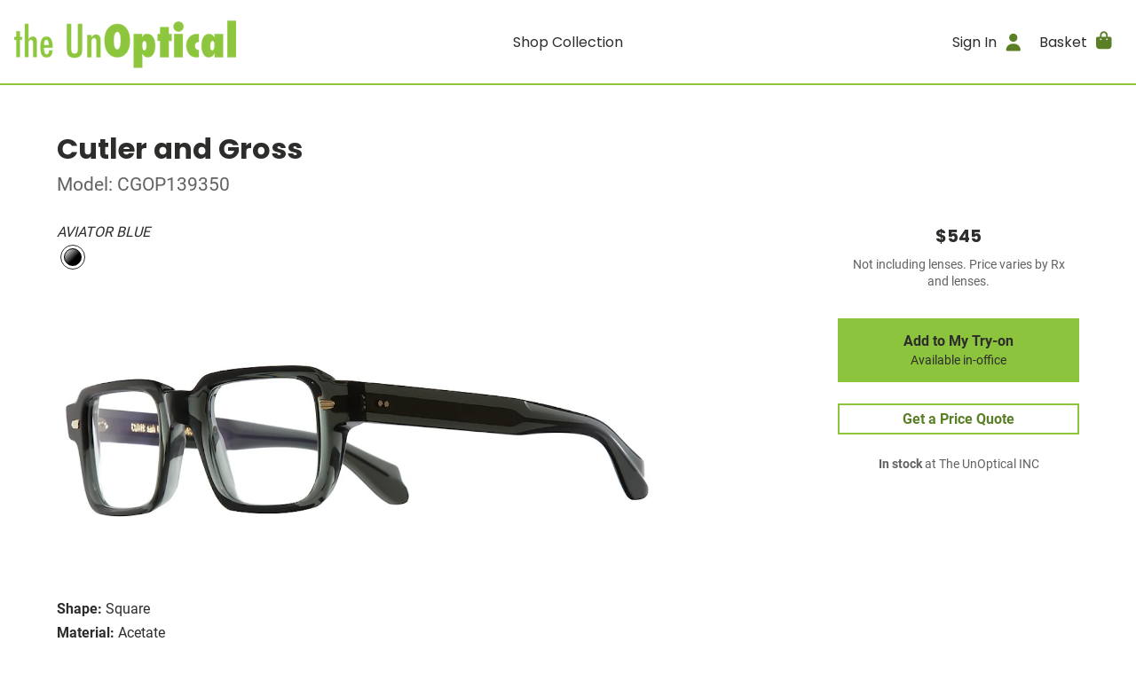

--- FILE ---
content_type: text/html; charset=utf-8
request_url: https://shop.theunoptical.com/collection/optical/cutler-and-gross-cgop139350/ice-blue
body_size: 5584
content:
<!DOCTYPE html>
<html lang="en">
  <head>
    <meta name="turbo-prefetch" content="false">

    <meta name="csrf-param" content="authenticity_token" />
<meta name="csrf-token" content="s4euQdrPgNo-J7hWdve5vRG_EHK0UT10BAZULk3Ou3D5jg4AkN6Vhnw-u8FRCkyXKVb5hP3zw2TRHNEPDlWDpw" />
<meta name="csp-nonce" />

<title>Cutler and Gross / CGOP139350 / AVIATOR BLUE - Shop Glasses Online - The UnOptical INC, San Diego, CA</title>

<meta property="description" content="Premium online eyewear hand-selected for you by a professional optician.">
<meta name="description" content="Premium online eyewear hand-selected for you by a professional optician.">


<meta name="viewport" content="width=device-width, initial-scale=1">

<link rel="dns-prefetch" href="https://www.google-analytics.com/">




<link rel="preload" href="/packs/static/fonts/Roboto-Regular-6da80660b317a900aa44.woff2" as="font" type="font/woff2" crossorigin="anonymous">
<link rel="preload" href="/packs/static/fonts/Roboto-Bold-0c4c7fc6d9f439815c3b.woff2" as="font" type="font/woff2" crossorigin="anonymous">
<link rel="preload" href="/packs/static/fonts/Poppins-Regular-405055dd680fa1dcdfa2.woff2" as="font" type="font/woff2" crossorigin="anonymous">
<link rel="preload" href="/packs/static/fonts/Poppins-Bold-d86662fe776dae29ea78.woff2" as="font" type="font/woff2" crossorigin="anonymous">


<style type="text/css">:root{--color-primary: rgb(140, 196, 61);--color-primary-effect: rgb(163, 208, 100);--color-safe-on-primary: rgb(45, 45, 43);--color-primary-bleached-1: rgba(163, 208, 100, 0.2);--color-primary-bleached-2: rgba(163, 208, 100, 0.3);--color-primary-bleached-3: rgba(163, 208, 100, 0.4);--color-primary-bleached-4: rgba(163, 208, 100, 0.5);--color-safe-primary-on-light: rgb(90, 127, 39);--color-dark-text: rgb(45, 45, 43);--color-greyscale-1: #f8fafb;--color-greyscale-2: #eceff2;--color-greyscale-3: #dbe0e5;--color-greyscale-4: #c4cad1;--color-greyscale-5: #a2a9b0;--color-greyscale-6: #83888d;--color-greyscale-7: #626262;--color-light-text: rgb(255, 255, 255);}</style>
<meta name="theme-color" content="#8cc43d">

<link rel="stylesheet" href="/packs/css/358-eb1f0ce3.css" data-turbo-track="reload" />
<link rel="stylesheet" href="/packs/css/shopper-3c5b6a61.css" data-turbo-track="reload" />
<link rel="stylesheet" href="/packs/css/560-bbc66d0c.css" data-turbo-track="reload" />
  <script>(function(c,a){if(!a.__SV){var b=window;try{var d,m,j,k=b.location,f=k.hash;d=function(a,b){return(m=a.match(RegExp(b+"=([^&]*)")))?m[1]:null};f&&d(f,"state")&&(j=JSON.parse(decodeURIComponent(d(f,"state"))),"mpeditor"===j.action&&(b.sessionStorage.setItem("_mpcehash",f),history.replaceState(j.desiredHash||"",c.title,k.pathname+k.search)))}catch(n){}var l,h;window.mixpanel=a;a._i=[];a.init=function(b,d,g){function c(b,i){var a=i.split(".");2==a.length&&(b=b[a[0]],i=a[1]);b[i]=function(){b.push([i].concat(Array.prototype.slice.call(arguments,
0)))}}var e=a;"undefined"!==typeof g?e=a[g]=[]:g="mixpanel";e.people=e.people||[];e.toString=function(b){var a="mixpanel";"mixpanel"!==g&&(a+="."+g);b||(a+=" (stub)");return a};e.people.toString=function(){return e.toString(1)+".people (stub)"};l="disable time_event track track_pageview track_links track_forms track_with_groups add_group set_group remove_group register register_once alias unregister identify name_tag set_config reset opt_in_tracking opt_out_tracking has_opted_in_tracking has_opted_out_tracking clear_opt_in_out_tracking people.set people.set_once people.unset people.increment people.append people.union people.track_charge people.clear_charges people.delete_user people.remove".split(" ");
for(h=0;h<l.length;h++)c(e,l[h]);var f="set set_once union unset remove delete".split(" ");e.get_group=function(){function a(c){b[c]=function(){call2_args=arguments;call2=[c].concat(Array.prototype.slice.call(call2_args,0));e.push([d,call2])}}for(var b={},d=["get_group"].concat(Array.prototype.slice.call(arguments,0)),c=0;c<f.length;c++)a(f[c]);return b};a._i.push([b,d,g])};a.__SV=1.2;b=c.createElement("script");b.type="text/javascript";b.async=!0;b.src="undefined"!==typeof MIXPANEL_CUSTOM_LIB_URL?
MIXPANEL_CUSTOM_LIB_URL:"file:"===c.location.protocol&&"//cdn.mxpnl.com/libs/mixpanel-2-latest.min.js".match(/^\/\//)?"https://cdn.mxpnl.com/libs/mixpanel-2-latest.min.js":"//cdn.mxpnl.com/libs/mixpanel-2-latest.min.js";d=c.getElementsByTagName("script")[0];d.parentNode.insertBefore(b,d)}})(document,window.mixpanel||[]);
  mixpanel.init("d7fc65b0154e2de13141425ae2c178da", {batch_requests: true})</script>

  <!-- Global site tag (gtag.js) - Google Analytics -->
  <script async src="https://www.googletagmanager.com/gtag/js?id=UA-174161446-2"></script>
  <script>
    window.dataLayer = window.dataLayer || [];

    function gtag(){ dataLayer.push(arguments); }

  </script>



  </head>

  <body data-controller="shopper--body" data-action="keydown->shopper--body#onKeydown" class="views--layouts--shopper--body">
    

    <div class="views--layouts--shopper--content">
      <header>
        



        
        <div class="organisms--shopper--site-header--wrapper" data-controller="organisms--shopper--site-header" data-action="resize@window-&gt;organisms--shopper--site-header#reset scroll@document-&gt;organisms--shopper--site-header#render">
  <div class="organisms--shopper--site-header--header" data-organisms--shopper--site-header-target="fixed">
    <div class="organisms--shopper--site-header--hamburger-container">
      <div
 class="molecules--shopper--dropdown-menu--container molecules--shopper--dropdown-menu--mobile-overshadow molecules--shopper--dropdown-menu--label-toggles-icon-always" data-action="click@document-&gt;molecules--shopper--dropdown-menu#onBodyClick resize@window-&gt;molecules--shopper--dropdown-menu#recalculateMaxHeight scroll@window-&gt;molecules--shopper--dropdown-menu#recalculateMaxHeight resize@window-&gt;molecules--shopper--dropdown-menu#goFullWidthMobile" data-controller="molecules--shopper--dropdown-menu" data-molecules--shopper--dropdown-menu-open-value="false" data-molecules--shopper--dropdown-menu-offset-y-value="0" data-molecules--shopper--dropdown-menu-flip-value="true">
  <a href="" class="atoms--shopper--main-nav-link--link atoms--shopper--main-nav-link--icon-right-on-mobile molecules--shopper--dropdown-menu--label" data-action="molecules--shopper--dropdown-menu#onClick" data-molecules--shopper--dropdown-menu-target="opener" action="action molecules--shopper--dropdown-menu#onClick" target="molecules--shopper--dropdown-menu-target opener" role="button">
  <span class="atoms--shopper--main-nav-link--content">
    
    <span class="atoms--shopper--main-nav-link--text">Menu</span>
    <span class="atoms--shopper--main-nav-link--icon-right" role="presentation"><span>
                <i class="fas fa-bars fa-lg molecules--shopper--dropdown-menu--down-arrow organisms--shopper--site-header--secondary-icon" style="" role="presentation"></i>
                <i class="fas fa-times fa-lg molecules--shopper--dropdown-menu--up-arrow organisms--shopper--site-header--secondary-icon" style="" role="presentation"></i>
              </span></span>
    
  </span>
</a>



  <div class="molecules--shopper--dropdown-menu--content molecules--shopper--dropdown-menu--hide" data-molecules--shopper--dropdown-menu-target="content" style="width: 15rem;" role="dialog">
    <div class="molecules--shopper--dropdown-menu--content-inner" style="padding: 1rem">
      
        <div class="organisms--shopper--site-header--mobile-menu-content">
          

          <a class="atoms--shopper--link--link organisms--shopper--site-header--mobile-menu-link" href="/collection">Shop Collection</a>

          <hr class="organisms--shopper--site-header--mobile-menu-hr">

          <a class="atoms--shopper--link--link organisms--shopper--site-header--mobile-menu-link" href="/checkout/review">Basket</a>

          <a class="atoms--shopper--link--link organisms--shopper--site-header--mobile-menu-link" href="/authentication_sessions/new">Sign In</a>
        </div>
      
      <button type="button" class="molecules--shopper--dropdown-menu--a11y-close-label" aria-label="Close" data-action="molecules--shopper--dropdown-menu#close"><i class="fas fa-times" style="" role="presentation"></i></button>
    </div>
  </div>
</div>



    </div>

    <a href="https://www.theunoptical.com/" class="organisms--shopper--site-header--logo-container" aria-label="Go home">
      <img class="organisms--shopper--site-header--logo" alt="The UnOptical INC" srcset="https://optify.imgix.net/shared/0ee63b1873dd787e18ee10fb36b03986.webp?ixlib=rails-4.3.1&trim&trim-md=0&auto=format%2Ccompress&fit=clip&fill&fill-color&h&w=250&dpr=1&q=75 1x,
https://optify.imgix.net/shared/0ee63b1873dd787e18ee10fb36b03986.webp?ixlib=rails-4.3.1&trim&trim-md=0&auto=format%2Ccompress&fit=clip&fill&fill-color&h&w=250&dpr=2&q=50 2x,
https://optify.imgix.net/shared/0ee63b1873dd787e18ee10fb36b03986.webp?ixlib=rails-4.3.1&trim&trim-md=0&auto=format%2Ccompress&fit=clip&fill&fill-color&h&w=250&dpr=3&q=35 3x,
https://optify.imgix.net/shared/0ee63b1873dd787e18ee10fb36b03986.webp?ixlib=rails-4.3.1&trim&trim-md=0&auto=format%2Ccompress&fit=clip&fill&fill-color&h&w=250&dpr=4&q=23 4x,
https://optify.imgix.net/shared/0ee63b1873dd787e18ee10fb36b03986.webp?ixlib=rails-4.3.1&trim&trim-md=0&auto=format%2Ccompress&fit=clip&fill&fill-color&h&w=250&dpr=5&q=20 5x" sizes="100vw" src="https://optify.imgix.net/shared/0ee63b1873dd787e18ee10fb36b03986.webp?ixlib=rails-4.3.1&trim&trim-md=0&auto=format%2Ccompress&fit=clip&fill&fill-color&h&w=250" />
    </a>

    <div class="organisms--shopper--site-header--primary-container">
      <a href="/collection" class="atoms--shopper--main-nav-link--link">
  <span class="atoms--shopper--main-nav-link--content">
    
    <span class="atoms--shopper--main-nav-link--text">Shop Collection</span>
    
    
  </span>
</a>



    </div>

    <div class="organisms--shopper--site-header--secondary-container">
      <a href="/authentication_sessions/new" class="atoms--shopper--main-nav-link--link atoms--shopper--main-nav-link--hide-on-mobile">
  <span class="atoms--shopper--main-nav-link--content">
    
    <span class="atoms--shopper--main-nav-link--text">Sign In</span>
    <span class="atoms--shopper--main-nav-link--icon-right" role="presentation"><i class="fas fa-user fa-lg organisms--shopper--site-header--secondary-icon" style="" role="presentation"></i></span>
    
  </span>
</a>



      <turbo-frame id="main-nav-basket" target="_top" class="organisms--shopper--main-nav-basket--container">
  <div
 class="molecules--shopper--dropdown-menu--container molecules--shopper--dropdown-menu--mobile-overshadow molecules--shopper--dropdown-menu--label-toggles-icon-mobile-only" data-action="click@document-&gt;molecules--shopper--dropdown-menu#onBodyClick resize@window-&gt;molecules--shopper--dropdown-menu#recalculateMaxHeight scroll@window-&gt;molecules--shopper--dropdown-menu#recalculateMaxHeight resize@window-&gt;molecules--shopper--dropdown-menu#goFullWidthMobile" data-controller="molecules--shopper--dropdown-menu" data-molecules--shopper--dropdown-menu-open-value="false" data-molecules--shopper--dropdown-menu-offset-y-value="0" data-molecules--shopper--dropdown-menu-flip-value="true">
  <a href="" class="atoms--shopper--main-nav-link--link atoms--shopper--main-nav-link--icon-right-on-mobile molecules--shopper--dropdown-menu--label" data-action="molecules--shopper--dropdown-menu#onClick" data-molecules--shopper--dropdown-menu-target="opener" action="action molecules--shopper--dropdown-menu#onClick" target="molecules--shopper--dropdown-menu-target opener" role="button">
  <span class="atoms--shopper--main-nav-link--content">
    
    <span class="atoms--shopper--main-nav-link--text">Basket</span>
    <span class="atoms--shopper--main-nav-link--icon-right" role="presentation"><span>
          <i class="fas fa-shopping-bag fa-lg molecules--shopper--dropdown-menu--down-arrow organisms--shopper--main-nav-basket--secondary-icon" style="" role="presentation"></i>
          <i class="fas fa-times fa-lg molecules--shopper--dropdown-menu--up-arrow organisms--shopper--main-nav-basket--secondary-icon" style="" role="presentation"></i>
        </span></span>
    <span class="atoms--shopper--main-nav-link--badge atoms--shopper--main-nav-link--hidden">0</span>
  </span>
</a>



  <div class="molecules--shopper--dropdown-menu--content molecules--shopper--dropdown-menu--hide" data-molecules--shopper--dropdown-menu-target="content" style="width: 25rem;" role="dialog" aria-labelledby="main-nav-basket-title">
    <div class="molecules--shopper--dropdown-menu--content-inner" style="padding: 1rem">
      
    

    <div class="organisms--shopper--main-nav-basket--title-container">
      <div class="organisms--shopper--main-nav-basket--title-patient">
        
        <div class="organisms--shopper--main-nav-basket--title-patient-info">
          <h3 class="organisms--shopper--main-nav-basket--title" id="main-nav-basket-title">My Try-on</h3>
          
        </div>
      </div>
      
    </div>

    <div>
      <hr class="organisms--shopper--main-nav-basket--border">
      <div class="organisms--shopper--main-nav-basket--empty-state">
  <div>
    <p class="atoms--shopper--paragraph--paragraph organisms--shopper--try-on--empty-state--empty-text">Shop our collection and add your favorites to your try-on.</p>
    <p class="atoms--shopper--paragraph--paragraph organisms--shopper--try-on--empty-state--empty-text">We&#39;ll have them ready for you next time you stop by our office.</p>
  </div>
</div>



      <hr class="organisms--shopper--main-nav-basket--border">
      <div class="organisms--shopper--main-nav-basket--footer">
        <a class="atoms--shopper--button--button atoms--shopper--button--primary atoms--shopper--button--large" href="/">Shop Frames</a>
      </div>
    </div>

    

    

    
  
      <button type="button" class="molecules--shopper--dropdown-menu--a11y-close-label" aria-label="Close" data-action="molecules--shopper--dropdown-menu#close"><i class="fas fa-times" style="" role="presentation"></i></button>
    </div>
  </div>
</div>



</turbo-frame>



    </div>
  </div>
</div>



      </header>

      <main>
        


<div class="atoms--shopper--container--container atoms--shopper--container--size-large atoms--shopper--container--pad-y atoms--shopper--container--pad-x">
  <div class="views--shopper--products--show--product-title">
    <h1 class="views--shopper--products--show--brand">Cutler and Gross</h1>
    <h2 class="views--shopper--products--show--model">Model: CGOP139350</h2>
  </div>

  <div class="organisms--shopper--product-page--grid" data-controller="organisms--shopper--product-page" data-action="virtual-try-on-change-&gt;organisms--shopper--product-page#delegateVirtualTryOnEvent">
  <div class="organisms--shopper--product-page--variant-picker-container">
    <div class="organisms--shopper--product-page--variant-picker">
      <div class="organisms--shopper--variant-picker--container" data-controller="organisms--shopper--variant-picker" id="variant-picker">
  <div class="organisms--shopper--variant-picker--swatches-container">
    <p class="organisms--shopper--variant-picker--current-color">AVIATOR BLUE</p>
    <ul class="organisms--shopper--variant-picker--swatches">
      <li class="organisms--shopper--variant-picker--current">
          <a href="/collection/optical/cutler-and-gross-cgop139350/aviator-blue/switch_variant"
 data-turbo-method="patch" data-action="organisms--shopper--variant-picker#onSwatchClick"
 data-organisms--shopper--variant-picker-vanity-url-param="/collection/optical/cutler-and-gross-cgop139350/aviator-blue" alt="AVIATOR BLUE" class="organisms--shopper--variant-picker--swatch-button">
                <span class="organisms--shopper--variant-picker--swatch organisms--shopper--variant-picker--black">AVIATOR BLUE</span>
              </a>
        </li>
    </ul>
  </div>

  <div class="organisms--shopper--variant-picker--image-container">
    <img alt="AVIATOR BLUE" class="atoms--product-image organisms--shopper--variant-picker--image organisms--shopper--variant-picker--current" set-img-dimensions="" srcset="https://optify.imgix.net/shared/b8d23cddba78ee3e27254711e099f415.jpeg?ixlib=rails-4.3.1&trim=auto&trim-md=0&auto=format&fit=fill&fill=solid&fill-color=fff&h=480&w=1200&dpr=1&q=75 1x,
https://optify.imgix.net/shared/b8d23cddba78ee3e27254711e099f415.jpeg?ixlib=rails-4.3.1&trim=auto&trim-md=0&auto=format&fit=fill&fill=solid&fill-color=fff&h=480&w=1200&dpr=2&q=50 2x,
https://optify.imgix.net/shared/b8d23cddba78ee3e27254711e099f415.jpeg?ixlib=rails-4.3.1&trim=auto&trim-md=0&auto=format&fit=fill&fill=solid&fill-color=fff&h=480&w=1200&dpr=3&q=35 3x,
https://optify.imgix.net/shared/b8d23cddba78ee3e27254711e099f415.jpeg?ixlib=rails-4.3.1&trim=auto&trim-md=0&auto=format&fit=fill&fill=solid&fill-color=fff&h=480&w=1200&dpr=4&q=23 4x,
https://optify.imgix.net/shared/b8d23cddba78ee3e27254711e099f415.jpeg?ixlib=rails-4.3.1&trim=auto&trim-md=0&auto=format&fit=fill&fill=solid&fill-color=fff&h=480&w=1200&dpr=5&q=20 5x" sizes="100vw" src="https://optify.imgix.net/shared/b8d23cddba78ee3e27254711e099f415.jpeg?ixlib=rails-4.3.1&trim=auto&trim-md=0&auto=format&fit=fill&fill=solid&fill-color=fff&h=480&w=1200" />
  </div>
</div>



    </div>
    <div class="organisms--shopper--product-page--virtual-try-on">
      <div id="close-virtual-try-on"></div>
      <div class="organisms--shopper--virtual-try-on--hide" data-controller="organisms--shopper--virtual-try-on" data-organisms--shopper--virtual-try-on-fittingbox-key-value="ctD33g6XFOC5dXIzFeJVPdw8h2M9KSPp7WosfFLg" data-organisms--shopper--virtual-try-on-variant-id-value="1801" data-organisms--shopper--product-page-target="virtualTryOn" data-action="virtual-try-on-change-&gt;organisms--shopper--virtual-try-on#show">
  <div id="fitmix-container" class="organisms--shopper--virtual-try-on--fitmix-container"></div>
</div>



    </div>
  </div>
  <div class="organisms--shopper--product-page--product-information-container">
    <div class="organisms--shopper--product-information--container" id="product-information">
  

  <dl class="organisms--shopper--product-information--stats">
    <dt>Shape:</dt>
    <dd>Square</dd>

    <dt>Material:</dt>
    <dd>Acetate</dd>

    <dt>Size:</dt>
    <dd>Wide 50-23</dd>
  </dl>
</div>



  </div>
  <div class="organisms--shopper--product-page--secondary-photos-container">
    <div id="secondary-photos">
  
</div>



  </div>
  <div class="organisms--shopper--product-page--variant-cta-container">
    <div class="organisms--shopper--variant-cta--container" id="variant-cta">
  

  <div class="organisms--shopper--variant-cta--price">
    <h2 class="organisms--shopper--variant-cta--price-value">
      
      $545
    </h2>
    <p class="atoms--shopper--hint--hint atoms--shopper--hint--muted organisms--shopper--variant-cta--price-hint">
      Not including lenses. Price varies by Rx and lenses.
    </p>
  </div>

  <div class="organisms--shopper--variant-cta--buttons">
    

    <form data-turbo-frame="main-nav-basket" class="atoms--shopper--button--button-to-form" method="post" action="/shopping_cart/try_on_variants?variant_id=1801"><button class="atoms--shopper--button--button atoms--shopper--button--primary atoms--shopper--button--large organisms--shopper--variant-cta--button organisms--shopper--variant-cta--primary" data-disable-with="<i class=&quot;fas fa-circle-notch atoms--shopper--loading-spinner--spinner&quot; style=&quot;&quot; role=&quot;presentation&quot;></i>


" type="submit">
  
      Add to My Try-on
      <span class="organisms--shopper--variant-cta--button-subtext">Available in-office</span>
    
</button><input type="hidden" name="authenticity_token" value="e3kNGEGuBZuBb60GwrR3kyIq95zbzRxSNxZh-awThDPMRkcxl8QchB7uyozm_vV7Iq1u8K05slCN1AA8hLHG1A" autocomplete="off" /></form>




    

    

    <a class="atoms--shopper--button--button atoms--shopper--button--secondary atoms--shopper--button--medium organisms--shopper--variant-cta--button" href="/insurance_requests/new?insurance_request%5Bproduct_variant_id%5D=1801">Get a Price Quote</a>
  </div>

  <p class="atoms--shopper--hint--hint atoms--shopper--hint--muted organisms--shopper--variant-cta--stock">
    <strong>In stock</strong> at The UnOptical INC
  </p>

  

  
  
</div>



  </div>
  <div id="switch-variant-analytics"></div>
</div>



</div>

<script type="application/ld+json">
  {"@context":"https://schema.org","@type":"Product","productID":1801,"gtin":"5056322124653","name":"Cutler and Gross CGOP139350","description":"Cutler and Gross CGOP139350 in AVIATOR BLUE","color":"AVIATOR BLUE","category":"Health \u0026 Beauty \u003e Personal Care \u003e Vision Care \u003e Eyeglasses","url":"https://shop.theunoptical.com/collection/optical/cutler-and-gross-cgop139350/aviator-blue","image":"https://optify.imgix.net/shared/b8d23cddba78ee3e27254711e099f415.jpeg?ixlib=rails-4.3.1\u0026trim=auto\u0026trim_md=0\u0026auto=format\u0026fit=fill\u0026fill=solid\u0026fill_color=fff\u0026width=1024\u0026height=1024\u0026pad=20","brand":{"@type":"Brand","name":"Cutler and Gross"},"offers":[{"@type":"Offer","itemCondition":"https://schema.org/NewCondition","availability":"https://schema.org/InStock","price":"545.00","priceCurrency":"USD"}]}
</script>

      </main>
    </div>

    <footer class="organisms--shopper--site-footer--container views--layouts--shopper--footer">
  <div class="organisms--shopper--site-footer--links">
    <ul class="organisms--shopper--site-footer--list">
      <li><a class="atoms--shopper--link--link" href="https://www.theunoptical.com/about-us/">About Us</a></li>
      
      
      <li><a class="atoms--shopper--link--link" href="/accessibility">Accessibility Statement</a></li>
      <li>© 2026 The UnOptical INC</li>
    </ul>
  </div>

  <div class="organisms--shopper--site-footer--contact">
    <ul class="organisms--shopper--site-footer--list">
      <li>
        <ul class="organisms--shopper--site-footer--social-icons">
          
          <li><a class="atoms--shopper--link--link" aria-label="Instagram" href="https://instagram.com/theunopticalsd?igshid=YTY2NzY3YTc="><i class="fab fa-instagram-square fa-2x" style="" role="presentation"></i></a></li>
          
          
        </ul>
      </li>
      
      <li>
        <span><a class="atoms--shopper--link--link" aria-label="Office phone number" href="tel:(619)955-5369">(619)955-5369</a> ·</span>
        <a class="atoms--shopper--link--link" aria-label="Office email" href="/cdn-cgi/l/email-protection#d085be9fa0a4b9b3b1bc95a8b1bda390b7bdb1b9bcfeb3bfbd"><span class="__cf_email__" data-cfemail="0752694877736e64666b427f666a7447606a666e6b2964686a">[email&#160;protected]</span></a>
      </li>
    </ul>
  </div>
</footer>




      <script data-cfasync="false" src="/cdn-cgi/scripts/5c5dd728/cloudflare-static/email-decode.min.js"></script><script type="text/javascript">
    mixpanel.register({
      "od_office": "shop.theunoptical.com",
      "schema": "shop_theunoptical_com",
      "user_role": "guest",
      "patient_id": "",
      "location": ""
    });
  </script>

<script type="text/javascript">mixpanel.track("Product Detail", {"variant_id": 1801,"model": "CGOP139350","color": "AVIATOR BLUE","color_category": "black","brand": "Cutler and Gross","kind": "optical","age": "adults","gender": "male","is_frame_catalog": true,"price": 545.0,"currency": "USD"});</script>
  <script>
    gtag('js', new Date());
    gtag('set', {
      'od_office': "shop.theunoptical.com",
      'user_role': "guest"
    });

    gtag('config', 'UA-174161446-2', {
      'custom_map': {
        'dimension1': 'od_office',
        'dimension2': 'user_role'
      }
    });
  </script>

<script src="/packs/js/runtime-a0a24ad62177a03f1e33.js" data-turbo-track="reload" data-turbo-eval="false" data-turbo-suppress-warning="true" defer="defer"></script>
<script src="/packs/js/519-7203fd69bd419ebfc5bb.js" data-turbo-track="reload" data-turbo-eval="false" data-turbo-suppress-warning="true" defer="defer"></script>
<script src="/packs/js/358-bbd6208c7630831c3a0c.js" data-turbo-track="reload" data-turbo-eval="false" data-turbo-suppress-warning="true" defer="defer"></script>
<script src="/packs/js/559-b4bf37f969fe9c734484.js" data-turbo-track="reload" data-turbo-eval="false" data-turbo-suppress-warning="true" defer="defer"></script>
<script src="/packs/js/113-ef13b3f955f9e0130392.js" data-turbo-track="reload" data-turbo-eval="false" data-turbo-suppress-warning="true" defer="defer"></script>
<script src="/packs/js/shopper-d13e6923480217667e9b.js" data-turbo-track="reload" data-turbo-eval="false" data-turbo-suppress-warning="true" defer="defer"></script>
<script src="/packs/js/fontawesome-7534e6c3d40731ad588a.js" data-turbo-track="reload" data-turbo-eval="false" data-turbo-suppress-warning="true" defer="defer"></script>


<script src="https://js.stripe.com/v3/" data-turbo-track="reload" data-turbo-eval="false"></script>

<script src="//static.optifyops.com/fittingbox/fitmix-v10.js" type="text/javascript" async=""></script>


    <turbo-frame id="global_modal"></turbo-frame>

    
  </body>
</html>
